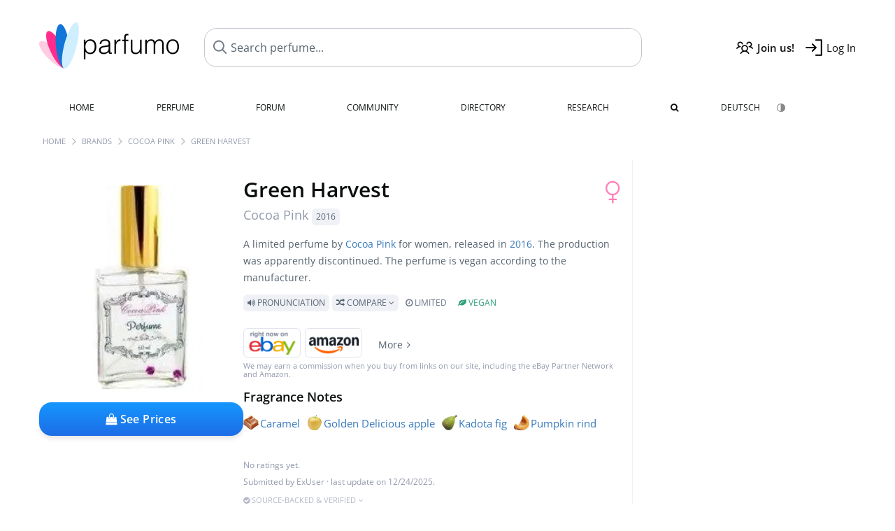

--- FILE ---
content_type: text/html; charset=UTF-8
request_url: https://www.parfumo.com/Perfumes/cocoa-pink/Green_Harvest
body_size: 10338
content:

<!DOCTYPE html>

<html lang="en">

	<head>
		
				<meta name="google-site-verification" content="zxJUhAYvkrWKUiYnD8mz27WHweO2nORrD06ONz9gECs">		<meta name="p:domain_verify" content="79c9b1baaf16bed67e4ba17dde6eee91"/>
		<meta name="fo-verify" content="48fe1994-cec3-46d7-8168-e8f1a7f889ef">
		<meta charset="utf-8">
				<meta name="viewport" content="width=device-width, initial-scale=1.0, viewport-fit=cover">
		<meta name="description" content="Green Harvest Cocoa Pink in the fragrance directory ✓ All details & how it smells like » Discover more">
<meta name="keywords" content="Green Harvest, Cocoa Pink, Perfumes, Scents, Reviews, Test Report, Comments, Rating, Description, Perfumer">
<link rel="alternate" hreflang="en" href="https://www.parfumo.com/Perfumes/cocoa-pink/Green_Harvest">
<link rel="alternate" hreflang="de" href="https://www.parfumo.de/Parfums/cocoa-pink/Green_Harvest">
<meta property="og:title" content="Green Harvest by Cocoa Pink">
<meta property="og:url" content="https://www.parfumo.com/Perfumes/cocoa-pink/Green_Harvest">
	<meta property="og:image" content="https://media.parfumo.com/perfume_social/12/127e41-green-harvest-cocoa-pink_1200.jpg?format=jpg&quality=90">
<meta property="og:description" content="A limited perfume by Cocoa Pink for women, released in 2016. The production was apparently discontinued. The perfume is vegan according to the manufactur...">
<meta property="fb:app_id" content="579271048801671">
<meta property="og:site_name" content="Parfumo">				<meta name="theme-color" content="#f0f1f6">				<link rel="preload" href="https://assets.parfumo.de/css/_style_defer10799.css" as="style" onload="this.onload=null;this.rel='stylesheet'">
<noscript><link rel="https://assets.parfumo.de/css/_style_defer10799.css" href="styles.css"></noscript>
<link rel="stylesheet" href="https://assets.parfumo.de/css/_style10799.css">


		<link rel="apple-touch-icon" sizes="57x57" href="https://images.parfumo.de/favi/apple-icon-57x57.png">
<link rel="apple-touch-icon" sizes="60x60" href="https://images.parfumo.de/favi/apple-icon-60x60.png">
<link rel="apple-touch-icon" sizes="72x72" href="https://images.parfumo.de/favi/apple-icon-72x72.png">
<link rel="apple-touch-icon" sizes="76x76" href="https://images.parfumo.de/favi/apple-icon-76x76.png">
<link rel="apple-touch-icon" sizes="114x114" href="https://images.parfumo.de/favi/apple-icon-114x114.png">
<link rel="apple-touch-icon" sizes="120x120" href="https://images.parfumo.de/favi/apple-icon-120x120.png">
<link rel="apple-touch-icon" sizes="144x144" href="https://images.parfumo.de/favi/apple-icon-144x144.png">
<link rel="apple-touch-icon" sizes="152x152" href="https://images.parfumo.de/favi/apple-icon-152x152.png">
<link rel="apple-touch-icon" sizes="180x180" href="https://images.parfumo.de/favi/apple-icon-180x180.png">
<link rel="icon" type="image/png" sizes="192x192"  href="https://images.parfumo.de/favi/android-icon-192x192.png">
<link rel="icon" type="image/png" sizes="32x32" href="https://images.parfumo.de/favi/favicon-32x32.png">
<link rel="icon" type="image/png" sizes="96x96" href="https://images.parfumo.de/favi/favicon-96x96.png">
<link rel="icon" type="image/png" sizes="16x16" href="https://images.parfumo.de/favi/favicon-16x16.png">
<meta name="msapplication-TileColor" content="#ffffff">
<meta name="msapplication-TileImage" content="https://images.parfumo.de/favi/ms-icon-144x144.png">
<meta name="theme-color" content="#ffffff">	
		<script>
	function _typeof(t) {
		return (_typeof = "function" == typeof Symbol && "symbol" == typeof Symbol.iterator ? function(t) {
			return typeof t
		} : function(t) {
			return t && "function" == typeof Symbol && t.constructor === Symbol && t !== Symbol.prototype ? "symbol" : typeof t
		})(t)
	}! function() {
		for (var t, e, o = [], n = window, r = n; r;) {
			try {
				if (r.frames.__tcfapiLocator) {
					t = r;
					break
				}
			} catch (t) {}
			if (r === n.top) break;
			r = n.parent
		}
		t || (function t() {
			var e = n.document,
				o = !!n.frames.__tcfapiLocator;
			if (!o)
				if (e.body) {
					var r = e.createElement("iframe");
					r.style.cssText = "display:none", r.name = "__tcfapiLocator", e.body.appendChild(r)
				} else setTimeout(t, 5);
			return !o
		}(), n.__tcfapi = function() {
			for (var t = arguments.length, n = new Array(t), r = 0; r < t; r++) n[r] = arguments[r];
			if (!n.length) return o;
			"setGdprApplies" === n[0] ? n.length > 3 && 2 === parseInt(n[1], 10) && "boolean" == typeof n[3] && (e = n[3], "function" == typeof n[2] && n[2]("set", !0)) : "ping" === n[0] ? "function" == typeof n[2] && n[2]({
				gdprApplies: e,
				cmpLoaded: !1,
				cmpStatus: "stub"
			}) : o.push(n)
		}, n.addEventListener("message", (function(t) {
			var e = "string" == typeof t.data,
				o = {};
			if (e) try {
				o = JSON.parse(t.data)
			} catch (t) {} else o = t.data;
			var n = "object" === _typeof(o) ? o.__tcfapiCall : null;
			n && window.__tcfapi(n.command, n.version, (function(o, r) {
				var a = {
					__tcfapiReturn: {
						returnValue: o,
						success: r,
						callId: n.callId
					}
				};
				t && t.source && t.source.postMessage && t.source.postMessage(e ? JSON.stringify(a) : a, "*")
			}), n.parameter)
		}), !1))
	}();
</script>

<script>
	window._sp_queue = [];
	window._sp_ = {
		config: {
			accountId: 1061,
			baseEndpoint: 'https://cdn.privacy-mgmt.com',

			gdpr: {},
			events: {
				onMessageChoiceSelect: function() {
					console.log('[event] onMessageChoiceSelect', arguments);
				},
				onMessageReady: function() {
					console.log('[event] onMessageReady', arguments);
				},
				onMessageChoiceError: function() {
					console.log('[event] onMessageChoiceError', arguments);
				},
				onPrivacyManagerAction: function() {
					console.log('[event] onPrivacyManagerAction', arguments);
				},
				onPMCancel: function() {
					console.log('[event] onPMCancel', arguments);
				},
				onMessageReceiveData: function() {
					console.log('[event] onMessageReceiveData', arguments);
				},
				onSPPMObjectReady: function() {
					console.log('[event] onSPPMObjectReady', arguments);
				},
				onConsentReady: function(consentUUID, euconsent) {
					console.log('[event] onConsentReady', arguments);
				},
				onError: function() {
					console.log('[event] onError', arguments);
				},
			}
		}
	}
</script>
<script src="https://cdn.privacy-mgmt.com/unified/wrapperMessagingWithoutDetection.js" async></script>
<script>
	var uuSymplr, allCookiesSymplr = document.cookie.split(";").map((e => e.split("="))).reduce(((e, [i, o]) => ({
		...e,
		[i.trim()]: decodeURIComponent(o)
	})), {});

	function createCookieSymplr(e, i) {
		var o = e;
		if (void 0 === (uuSymplr = allCookiesSymplr.uniqueUser)) {
			let e = (Date.now() + window.navigator.userAgent + websiteSymplr).toString();
			uuSymplr = sha256(e), document.cookie = `uniqueUser=${uuSymplr};max-age=31536000;path=/;SameSite=Strict; Secure`
		}
		if (o) {
			var u = allCookiesSymplr.uniqueUserLi;
			void 0 === u && (u = sha256(i), document.cookie = `uniqueUserLi=${u};max-age=31536000;path=/;SameSite=Strict; Secure`), uuSymplr = u
		} else document.cookie = "uniqueUserLi=; max-age=0"
	}
</script>

	<script>
		var dataLayer = [];
		dataLayer.push({
			'seite': 'parfumo.com'
		});
		dataLayer.push({
			'ads': 'true'
		});
					dataLayer.push({
				'video': 'false'
			});
							if (window.innerWidth <= 450) {
				dataLayer.push({
					'sonderanzeigen': 'false'
				});
			} else {
				dataLayer.push({
					'sonderanzeigen': 'false'
				});
			}
					</script>
	<script async src="https://cdns.symplr.de/parfumo.com/parfumo.js"></script>

							<script async src="https://www.googletagmanager.com/gtag/js?id=G-47SHE0CVWT"></script>
		<script>
			window.dataLayer = window.dataLayer || [];
			function gtag() {
				dataLayer.push(arguments);
			}
			gtag('js', new Date());
			gtag('config', 'G-47SHE0CVWT');
		</script>
	
				<title>Green Harvest by Cocoa Pink » Reviews & Perfume Facts</title>
			</head>

<body>

<div id="disable_div"></div>


	<div class="header-wrapper">
		<header>
			<div class="header-v2" id="page-top">

	<div class="pre-nav flex">

		<div class="left">
			<div class="logo-holder-v2" itemscope itemtype="https://schema.org/Organization">
				<a href="https://www.parfumo.com" itemprop="url"><img src="https://images.parfumo.de/logos/logo.png" class="logo-v2" alt="Parfumo - the Perfume Community" itemprop="logo"></a>
			</div>
		</div>
		<!-- end left -->

		<div id="search-top" class="middle search hide-mobile">
			<form action="https://www.parfumo.com/s_perfumes_x.php" method="get" class="form-s-ext">
				<input type="hidden" name="in" value="1">
				<div class="search-top-a">
					<input id="s_top" class="action-livesearch" data-wearing-perfume-id="0" name="filter" type="text" value="" spellcheck="false" autocomplete="off" placeholder="Search perfume..." aria-label="Search perfume..."><button type="submit" class="btn-s-ext"><i class="fa fa-angle-right"></i></button>
				</div>
			</form>
			<div id="livesearch"></div>
		</div>
		<!-- end middle -->

		<div class="right">
			<div class="header-icons flex">
				<div class="icon search pointer" onclick="toggleSearch()"></div>
				<div class="icon login-reg register pointer"><a href="https://www.parfumo.com/account/register" class="black"><span class="bold">Join us!</span></a></div>
				<div id="login-btn" class="icon login-reg login pointer black"><span>Log In</span></div>
				<div id="sb-btn" class="icon sb pointer"></div>
			</div>
		</div>
		<!-- end right -->

	</div>
	<!-- end pre-nav -->

	<div class="nav-container">
		<nav class="navi">
			<a href="https://www.parfumo.com" class="">Home</a>
			<a href="https://www.parfumo.com/Perfumes" class="">Perfume</a>
			<a href="https://www.parfumo.com/forums" class="">Forum</a>
			<a href="https://www.parfumo.com/Community" class="">Community</a>
			<a href="https://www.parfumo.com/Brands" class="">Directory</a>
			<a href="https://www.parfumo.com/fdb" class="research" title="Research">Research</a>
			<a href="https://www.parfumo.com/search?show_search=1" class=""><i class="fa fa-search" title="Advanced Search"></i></a>
			<div>
				<a href="https://www.parfumo.de/Parfums/cocoa-pink/Green_Harvest" class="secondary">Deutsch</a>
				<a href="#" class="action_darkmode secondary" title="Dark Mode"><img src="https://images.parfumo.de/nav_darkmode.png" alt="Dark Mode" class="navi_icon"><span class="hide-desktop"> Dark</span></a>
	</div>
		</nav>
	</div>
</div>

<div class="nav-bottom cb"></div>

<div class="login-container grey-box mt-0-5 hide">
	<div class="login-container-form">
		<div class="text-lg bold mt-2 mb-1">Log in</div>
		<form action="https://www.parfumo.com/board/login.php" method="post">
			<input type="hidden" name="autologin" value="checked">
			<input type="hidden" name="login" value="Login">
			<input type="hidden" name="redirect" value="">			<div class="pb-1">
				<input type="text" placeholder="Username" name="username" id="username" class="uk-input"><br>
				<input type="password" placeholder="Password" name="password" id="password" class="uk-input" style="margin-top: 4px;"><br>
				<button class="pbtn pbtn-blue login-btn w-100 mt-1" type="submit">Log In</button>
				<div class="cb"></div>
				<div class="mt-1"><a href="https://www.parfumo.com/account/password_forgot">Forgot your Password?</a></div>
				<div class="mt-1"><a href=" https://www.parfumo.com/account/register">Create new account</a></div>
			</div>
		</form>
	</div>
</div>
<div class="nav-bottom cb"></div>
		</header>
	</div>

			<div class="bc_wrapper"><div id="bc_holder" class="flex w-100"><div class="bc_link"><a href="https://www.parfumo.com">Home</a></div><div class="bc_sep"></div><div class="bc_link"><a href="https://www.parfumo.com/Brands">Brands</a></div><div class="bc_sep"></div><div class="bc_link"><a href="https://www.parfumo.com/Perfumes/cocoa-pink">Cocoa Pink</a></div><div class="bc_sep"></div><div class="bc_link">Green Harvest</div></div></div>
	
	<div class="body-wrapper w-100">

		<div class="page-wrapper">
<div class="content_wrapper">

	<div class="main">
		
<div class="mb-3" >
	<div id="pd_order">

		<div id="pd_inf" class="pd_order" data-index="1">

			<main>
	
	<div class="perfume-details-layout">
		<div class="p_images_section">
				<div class="p_image_wrapper">
		<div id="p_image_holder_no_imagery" class="text-center">

												<img src="https://media.parfumo.com/perfumes/12/127e41-green-harvest-cocoa-pink_1200.jpg?width=240&aspect_ratio=1:1" alt="Green Harvest by Cocoa Pink" title="Green Harvest by Cocoa Pink" class="p-main-img" fetchpriority="high" itemprop="image">
											
						
			<div class="comp_pr_box">
																						<a href="https://www.parfumo.com/Perfumes/cocoa-pink/Green_Harvest/prices?ref=cGRfZGVza3RvcA==&btn=vari2" class="comp_pr_btn comp_pr_btn_off2 pointer"><i class="fa fa-shopping-bag" aria-hidden="true"></i> See Prices</a>
																		</div>

		</div>

		<div class="comp_pr_box_mob">
			<div>
																						<a href="https://www.parfumo.com/Perfumes/cocoa-pink/Green_Harvest/prices?ref=cGRfbW9iaWxl&btn=vari2" class="comp_pr_btn comp_pr_btn_off2 pointer"><i class="fa fa-shopping-bag" aria-hidden="true"></i> See Prices</a>
																		</div>
			<div>
						<div class="aff_images">
			

	<div class="btn_aff"><a href="https://www.ebay.com/sch/180345/i.html?_from=R40&_nkw=Cocoa%2BPink%2BGreen%2BHarvest&mkcid=1&mkrid=711-53200-19255-0&siteid=0&campid=5337977657&toolid=20008&mkevt=1" rel="noopener" target="_blank"><img src="https://images.parfumo.de/affi/eb1_en.png" alt="Search" class="ea"></a></div>

	<div class="btn_aff"><a href="https://www.amazon.com/gp/search?ie=UTF8&tag=parfumrnet-20&linkCode=ur2&linkId=dd373524ed33d6512f03a03199f228a0&camp=1789&creative=9325&index=beauty&keywords=Cocoa+Pink+Green+Harvest" rel="noopener" target="_blank"><img src="https://images.parfumo.de/affi/ama1.png" alt="" class="ea"></a></div>
							<a href="https://www.parfumo.com/Perfumes/cocoa-pink/Green_Harvest/prices?ref=YmFy" class="btn_aff_more text-sm grey nowrap pointer">More <i class="fa fa-angle-right ml-0-5" aria-hidden="true"></i></a>		</div>
					<div class="lightgrey text-3xs">We may earn a commission when you buy from links on our site, including the eBay Partner Network and Amazon.</div>
					</div>
		</div>
		</div>

		
		<div id="prices" class="magic_modal"></div>

		
		</div>

		<div class="p_details_container">
			<div class="p_details_section">
				<div class="p_gender_big lightpink fr pl-0-5 mt-0-5"><i class="fa fa-venus"></i></div>				<h1 class="p_name_h1" itemprop="name">Green Harvest <span itemprop="brand" itemscope itemtype="http://schema.org/Brand"><span class="p_brand_name nobold"><a href="https://www.parfumo.com/Perfumes/cocoa-pink" itemprop="url" class="lightgrey"><span itemprop="name">Cocoa Pink</span></a> <a href="https://www.parfumo.com/Release_Years/2016" class="lightgrey"><span class="label_a">2016</span></a>  </span></span></h1>																							</div>

			<div class="p_details_section_second">
																										
			
			
			
			<div class="p_details_desc grey text-sm leading-6 mt-0-5 mb-2">
				<span itemprop="description">A limited perfume by <a href="https://www.parfumo.com/Perfumes/cocoa-pink">Cocoa Pink</a> for women, released in <a href="https://www.parfumo.com/Release_Years/2016">2016</a>. The production was apparently discontinued. The perfume is vegan according to the manufacturer.<br> <span class="label_a upper pointer action_play mt-1" data-sound="https://media.parfumo.com/perfum_sounds/perfumes/be/be_c3d914295dadea63aee79f3dbe41a9aded2b68cc.mp3"><i class="fa fa-volume-up" aria-hidden="true"></i> Pronunciation</span> <span class="p_compare label_a upper pointer mt-1" data-perfume-id="97598" data-perfume-name="Green Harvest" data-brand-name="Cocoa Pink" data-brand-url="cocoa-pink" data-perfume-url="Green_Harvest"><i class="fa fa-random" aria-hidden="true"></i> Compare <i class="fa fa-angle-down" aria-hidden="true"></i></span> <span class="label_a limited upper mt-0-5"><i class="fa fa-clock-o"></i> Limited</span>  <span class="label_a vegan upper mt-0-5"><i class="fa fa-leaf"></i> Vegan</span</span>
			</div>

			<div id="comparison_search_container" class="mt-1 mb-1 hide">
				<div class="grey-box">
					<input type="text" id="comparison_search_input" class="uk-input" autocomplete="off" placeholder="Search perfume to compare..." onkeyup="showResultComparison(event)">

					<div id="comparison_suggestions" class="hide">
						<div class="text-2xs lightgrey upper mb-1 mt-2">Similar fragrances</div>
						<div id="comparison_sim_wrapper" class="comparison_sim_grid"></div>
					</div>

					<div class="ls_popup_wrap">
						<div class="ls_popup" id="comparison_search_results"></div>
					</div>
				</div>
			</div>

						<div class="ab_wrapper_mobile">
				<div class="ab_holder_mobile">
					<div class="mt-2 mb-3"><div class="" id="parfumo_medium_rectangle_2"></div></div>				</div>
			</div>

			<div class="aff-bar-desktop mt-1 mb-1">
											<div class="aff_images">
			

	<div class="btn_aff"><a href="https://www.ebay.com/sch/180345/i.html?_from=R40&_nkw=Cocoa%2BPink%2BGreen%2BHarvest&mkcid=1&mkrid=711-53200-19255-0&siteid=0&campid=5337977657&toolid=20008&mkevt=1" rel="noopener" target="_blank"><img src="https://images.parfumo.de/affi/eb1_en.png" alt="Search" class="ea"></a></div>

	<div class="btn_aff"><a href="https://www.amazon.com/gp/search?ie=UTF8&tag=parfumrnet-20&linkCode=ur2&linkId=dd373524ed33d6512f03a03199f228a0&camp=1789&creative=9325&index=beauty&keywords=Cocoa+Pink+Green+Harvest" rel="noopener" target="_blank"><img src="https://images.parfumo.de/affi/ama1.png" alt="" class="ea"></a></div>
							<a href="https://www.parfumo.com/Perfumes/cocoa-pink/Green_Harvest/prices?ref=YmFy" class="btn_aff_more text-sm grey nowrap pointer">More <i class="fa fa-angle-right ml-0-5" aria-hidden="true"></i></a>		</div>
					<div class="lightgrey text-3xs">We may earn a commission when you buy from links on our site, including the eBay Partner Network and Amazon.</div>
									</div>

			

	<div class="flex vm mb-1">
		<h2 class="text-lg bold">Fragrance Notes</h2>
	</div>
	<div class="notes_list mb-2">
					<div class="nb_n"><span class="clickable_note_img notefont0" data-nt="n" data-n_id="1327"><span class="nowrap pointer"><img src="https://media.parfumo.com/notes/99/99_4e1883a97837a6b406f1dd1fa2dd4aa9c0e90914_1200.jpg?width=44&aspect_ratio=1:1" alt="Caramel" loading="lazy" class="np np0">Caramel</span></span> <span class="clickable_note_img notefont0" data-nt="n" data-n_id="933"><span class="nowrap pointer"><img src="https://media.parfumo.com/notes/9a/9a_d189f0434e610798c3ed79d96d3a85461b16b4df_1200.jpg?width=44&aspect_ratio=1:1" alt="Golden Delicious apple" loading="lazy" class="np np0">Golden Delicious apple</span></span> <span class="clickable_note_img notefont0" data-nt="n" data-n_id="5252"><span class="nowrap pointer"><img src="https://media.parfumo.com/notes/01/01_3cdd1704c48b0ebaac92d2f42a2799138fcf0971_1200.jpg?width=44&aspect_ratio=1:1" alt="Kadota fig" loading="lazy" class="np np0">Kadota fig</span></span> <span class="clickable_note_img notefont0" data-nt="n" data-n_id="11547"><span class="nowrap pointer"><img src="https://media.parfumo.com/notes/5e/5e_04681ad81279acadd5199ccb97ed4d4fb40fdf4f_1200.jpg?width=44&aspect_ratio=1:1" alt="Pumpkin rind" loading="lazy" class="np np0">Pumpkin rind</span></span> </div>
																						</div>
	
									
			<div class="lightgrey text-2xs leading-6">No ratings yet.</div>
	

			<div class="lightgrey text-2xs leading-6">Submitted by <a href="https://www.parfumo.com/Users/ExUser/Research" class="lightgrey">ExUser</a> · last update on  12/24/2025.</div>
			<div class="mb-1">
				<span class="text-3xs lightgrey2 upper pointer" onclick="toggleResearchInfo(97598, 'ff9fbbdd6e85746b5ebbfa9a87d65023')"><i class="fa fa-check-circle"></i> Source-backed & verified <i class="fa fa-angle-down arr-research-info"></i></span>
			</div>
			<div id="research_info_box" class="grey-box mb-1" style="display:none;"></div>

		</div>
		</div>
	</div>

	<div class="cb" id="edit"></div>

			
</main>





							<div class="ptabs-container pd-nav ptabs-invert mt-1 mb-1"><nav class="flex ptabs "><div><a href="https://www.parfumo.com/action/dologin"><img src="https://images.parfumo.de/icon_collection_36.png" alt="Collection" class="ptab-image"> Collection</a></div><div><a href="https://www.parfumo.com/action/dologin"><img src="https://images.parfumo.de/icon_rate_36.png" alt="Rate" class="ptab-image"> Rate</a></div><div class="pd_inspiration" data-o="inspiration"><span><img src="https://images.parfumo.de/icon_inspiration_36.png" alt="Inspiration" class="ptab-image"> Inspiration</span></div><div><a href="https://www.parfumo.com/action/dologin"><img src="https://images.parfumo.de/icon_classify_36.png" alt="Classify" class="ptab-image"> Classify</a></div><div><a href="https://www.parfumo.com/action/dologin"><img src="https://images.parfumo.de/icon_notes_36.png" alt="Notes" class="ptab-image"> Notes</a></div><div><a href="https://www.parfumo.com/action/dologin"><img src="https://images.parfumo.de/icon_spray_2_36.png" alt="Tracker" class="ptab-image"> Tracker</a></div></nav></div>			
			
		</div>

					<div class="pd_order" data-index="2">
<div class="mt-3 pointer">
	<h2 class="text-2xl"><span class="hl_inspiration">Smells similar</span></h2>
	<div class="hl_inspiration_sub lightgrey mb-1">What the fragrance is similar to</div>
</div>

<div id="inspiration"></div>

<div class="ptabs-container ptabs-micros tabs-inspiration ptabs-scrollable mb-0-5"><button class="scroll-button-l">&#xf104;</button><div class="fade-left"></div><nav class="flex ptabs "><div class="active action_inspiration" data-type="similar" data-title="Smells similar" data-sub_title="What the fragrance is similar to"><span><img src="https://images.parfumo.de/icon_similar_36.png" alt="Similar" class="ptab-image"> Similar</span></div><div class="action_inspiration" data-type="layer" data-title="Good to layer" data-sub_title="What the fragrance goes well with"><span><img src="https://images.parfumo.de/icon_layer_36.png" alt="Layer" class="ptab-image"> Layer</span></div><div class="action_inspiration" data-type="tags" data-title="Associations" data-sub_title="What associations the fragrance evokes"><span><img src="https://images.parfumo.de/icon_tags_36.png" alt="Associations" class="ptab-image"> Associations</span></div></nav><div class="fade-right"></div><button class="scroll-button-r">&#xf105;</button></div>
<div id="inspiration_holder">
	<div class="ptabs-container ptabs-micro ptabs-nowrap ptabs-mobile-left mb-0-5"><nav class="flex ptabs "><div class="action_similar_my" data-type="my"><a href="https://www.parfumo.com/action/dologin"><i class="fa fa-plus"></i> My suggestion</a></div></nav></div>


</div>

</div>
							<div class="pd_order" data-index="3">	<div class="mt-3 mb-3">
		<h2 class="text-2xl">Reviews</h2>
					<div class="w-100 text-center mb-3">
									<a href="https://www.parfumo.com/login.php?redirect=Parfums/cocoa-pink/Green_Harvest" class="lightgrey"><i class="fa fa-4x fa-comment lightgrey2 text-center opacity-50 p-1" aria-hidden="true"></i><br>Write the first Review for Green Harvest!</a>
							</div>
			</div>

</div>
				<div class="pd_order" data-index="4">	<div class="mt-3 mb-3">
		<h2 class="text-2xl">Statements</h2>
					<div class="w-100 text-center mb-3">
									<a href="https://www.parfumo.com/login.php?redirect=Parfums/cocoa-pink/Green_Harvest" class="lightgrey">
						<i class="fa fa-4x fa-street-view lightgrey2 text-center opacity-50 p-1" aria-hidden="true"></i><br>Write the first Statement for Green Harvest!</a>
							</div>
			</div>
</div>
			
			<div class="pd_order" data-index="5">
<div id="edit_classification"></div>
<div class="mt-3 mb-3">
	<h2 class="fl" id="Einordnung"></h2>

	<div class="fl">
		<h2 class="text-2xl">Charts</h2>
		<div class="action_show_chart hide lightgrey mb-1">This is how the community classifies the fragrance.</div>
	</div>

	<div class="action_show_chart hide fr mt-1">
		<span class="pbtn-link toggle_chart active" data-type="pie"><i class="fa fa-pie-chart" aria-hidden="true"></i> Pie Chart</span>
		<span class="pbtn-link toggle_chart" data-type="radar"><i class="fa fa-dot-circle-o" aria-hidden="true"></i> Radar Chart</span>
	</div>

	<div class="cb"></div>

	<div id="classification_holder_am" class="text-center">
		<div class="white-box-padding">
			<div class="ajax_loader_div_center"></div>
		</div>
	</div>
</div></div>
				<div class="pd_order" data-index="6"></div>
		<div class="pd_order" data-index="7">			<div class="mt-3 mb-3">
			<h2 class="text-2xl" id="UserImagery">Images</h2>
			<div class="w-100 text-center mb-3">
									<a href="https://www.parfumo.com/login.php?redirect=%2FPerfumes%2Fcocoa-pink%2FGreen_Harvest" class="lightgrey"><i class="fa fa-4x fa-camera lightgrey2 text-center lightgrey opacity-50 p-1" aria-hidden="true"></i><br>No photo has been submitted for this perfume yet. Submit the first photo!</a>
							</div>
		</div>
	</div>
					<div class="pd_order" data-index="8"></div>
			</div>

		<h2 class="bold mt-3 mb-2">Popular by Cocoa Pink</h2>
	<div class="pgrid pgrid-tiny">
					<a href="https://www.parfumo.com/Perfumes/cocoa-pink/Frosted_Eyelet" class="col"><img src="https://media.parfumo.com/perfumes/57/57339c-frosted-eyelet-cocoa-pink_1200.jpg?width=140&aspect_ratio=1:1" alt="Frosted Eyelet by Cocoa Pink" loading="lazy"></a>
					<a href="https://www.parfumo.com/Perfumes/cocoa-pink/Pumpkin_Kiss" class="col"><img src="https://media.parfumo.com/perfumes/9d/9d6659-pumpkin-kiss-cocoa-pink_1200.jpg?width=140&aspect_ratio=1:1" alt="Pumpkin Kiss by Cocoa Pink" loading="lazy"></a>
					<a href="https://www.parfumo.com/Perfumes/cocoa-pink/Cherry_Cola_Float" class="col"><img src="https://media.parfumo.com/perfumes/70/7074cd-cherry-cola-float-cocoa-pink_1200.jpg?width=140&aspect_ratio=1:1" alt="Cherry Cola Float by Cocoa Pink" loading="lazy"></a>
					<a href="https://www.parfumo.com/Perfumes/cocoa-pink/Coeur_de_Vahine" class="col"><img src="https://media.parfumo.com/perfumes/1d/1d604c-coeur-de-vahine-cocoa-pink_1200.jpg?width=140&aspect_ratio=1:1" alt="Coeur de Vahiné by Cocoa Pink" loading="lazy"></a>
					<a href="https://www.parfumo.com/Perfumes/cocoa-pink/Beautiful_Daydream" class="col"><img src="https://media.parfumo.com/perfumes/9f/9f7ec7-beautiful-daydream-cocoa-pink_1200.jpg?width=140&aspect_ratio=1:1" alt="Beautiful Daydream by Cocoa Pink" loading="lazy"></a>
					<a href="https://www.parfumo.com/Perfumes/cocoa-pink/Cozy_Blanket" class="col"><img src="https://media.parfumo.com/perfumes/ff/ff9615-cozy-blanket-cocoa-pink_1200.jpg?width=140&aspect_ratio=1:1" alt="Cozy Blanket by Cocoa Pink" loading="lazy"></a>
					<a href="https://www.parfumo.com/Perfumes/cocoa-pink/Apricot_Eyelet" class="col"><img src="https://media.parfumo.com/perfumes/14/146298-apricot-eyelet-cocoa-pink_1200.jpg?width=140&aspect_ratio=1:1" alt="Apricot Eyelet by Cocoa Pink" loading="lazy"></a>
					<a href="https://www.parfumo.com/Perfumes/cocoa-pink/Blackberry_Cotton_Candy_Frosting" class="col"><img src="https://media.parfumo.com/perfumes/51/51ce5a-blackberry-cotton-candy-frosting-cocoa-pink_1200.jpg?width=140&aspect_ratio=1:1" alt="Blackberry Cotton Candy Frosting by Cocoa Pink" loading="lazy"></a>
					<a href="https://www.parfumo.com/Perfumes/cocoa-pink/Grapefruit_Sugar" class="col"><img src="https://media.parfumo.com/perfumes/62/629532-grapefruit-sugar-cocoa-pink_1200.jpg?width=140&aspect_ratio=1:1" alt="Grapefruit Sugar by Cocoa Pink" loading="lazy"></a>
					<a href="https://www.parfumo.com/Perfumes/cocoa-pink/Coconut_Sugar" class="col"><img src="https://media.parfumo.com/perfumes/c3/c3d05c-coconut-sugar-cocoa-pink_1200.jpg?width=140&aspect_ratio=1:1" alt="Coconut Sugar by Cocoa Pink" loading="lazy"></a>
					<a href="https://www.parfumo.com/Perfumes/cocoa-pink/Ivory_Eyelet" class="col"><img src="https://media.parfumo.com/perfumes/97/978bec-ivory-eyelet-cocoa-pink_1200.jpg?width=140&aspect_ratio=1:1" alt="Ivory Eyelet by Cocoa Pink" loading="lazy"></a>
					<a href="https://www.parfumo.com/Perfumes/cocoa-pink/Mexican_Hot_Cocoa" class="col"><img src="https://media.parfumo.com/perfumes/e5/e5568a-mexican-hot-cocoa-cocoa-pink_1200.jpg?width=140&aspect_ratio=1:1" alt="Mexican Hot Cocoa by Cocoa Pink" loading="lazy"></a>
					<a href="https://www.parfumo.com/Perfumes/cocoa-pink/Buttercream_Praline" class="col"><img src="https://media.parfumo.com/perfumes/48/48c982-buttercream-praline-cocoa-pink_1200.jpg?width=140&aspect_ratio=1:1" alt="Buttercream Praline by Cocoa Pink" loading="lazy"></a>
					<a href="https://www.parfumo.com/Perfumes/cocoa-pink/Pink_Indulgence" class="col"><img src="https://media.parfumo.com/perfumes/5e/5e39b2-pink-indulgence-cocoa-pink_1200.jpg?width=140&aspect_ratio=1:1" alt="Pink Indulgence by Cocoa Pink" loading="lazy"></a>
					<a href="https://www.parfumo.com/Perfumes/cocoa-pink/June_Wedding" class="col"><img src="https://media.parfumo.com/perfumes/fe/fea387-june-wedding-cocoa-pink_1200.jpg?width=140&aspect_ratio=1:1" alt="June Wedding by Cocoa Pink" loading="lazy"></a>
					<a href="https://www.parfumo.com/Perfumes/cocoa-pink/Faded_Memories" class="col"><img src="https://media.parfumo.com/perfumes/f0/f09326-faded-memories-cocoa-pink_1200.jpg?width=140&aspect_ratio=1:1" alt="Faded Memories by Cocoa Pink" loading="lazy"></a>
					<a href="https://www.parfumo.com/Perfumes/cocoa-pink/Black_Vanilla" class="col"><img src="https://media.parfumo.com/perfumes/2f/2f3934-black-vanilla-cocoa-pink_1200.jpg?width=140&aspect_ratio=1:1" alt="Black Vanilla by Cocoa Pink" loading="lazy"></a>
					<a href="https://www.parfumo.com/Perfumes/cocoa-pink/Sun_Kissed_Clouds" class="col"><img src="https://media.parfumo.com/perfumes/92/923499-sun-kissed-clouds-cocoa-pink_1200.jpg?width=140&aspect_ratio=1:1" alt="Sun Kissed Clouds by Cocoa Pink" loading="lazy"></a>
					<a href="https://www.parfumo.com/Perfumes/cocoa-pink/Dreaming_of_Roses" class="col"><img src="https://media.parfumo.com/perfumes/9b/9b02d9-dreaming-of-roses-cocoa-pink_1200.jpg?width=140&aspect_ratio=1:1" alt="Dreaming of Roses by Cocoa Pink" loading="lazy"></a>
					<a href="https://www.parfumo.com/Perfumes/cocoa-pink/Christmas_on_the_Beach" class="col"><img src="https://media.parfumo.com/perfumes/75/75ab17-christmas-on-the-beach-cocoa-pink_1200.jpg?width=140&aspect_ratio=1:1" alt="Christmas on the Beach by Cocoa Pink" loading="lazy"></a>
					<a href="https://www.parfumo.com/Perfumes/cocoa-pink/Bobbing_For_Apples" class="col"><img src="https://media.parfumo.com/perfumes/94/947c1b-bobbing-for-apples-cocoa-pink_1200.jpg?width=140&aspect_ratio=1:1" alt="Bobbing For Apples by Cocoa Pink" loading="lazy"></a>
			</div>
</div>	</div>

	<div class="sidebar">
		<div class="sidebar_a">
			<div class="ab_490"><div class="" id="parfumo_medium_rectangle_1"></div></div>		</div>

		
		<div class="text-xl bold mt-1 mb-2">
	<a href="https://www.parfumo.com/Perfumes/cocoa-pink" class="black">Cocoa Pink</a>
</div>

	<div class="text-lg mb-1">
		<a href="https://www.parfumo.com/Perfumes/cocoa-pink?o=y_desc" class="black">New releases</a>
	</div>
	<div class="mb-2">
					<a href="https://www.parfumo.com/Perfumes/cocoa-pink/pyrus"><img src="https://images.parfumo.de/perfume_bottle/120.png" alt="Pyrus by Cocoa Pink" loading="lazy" class="p_pic_sidebar" onerror="this.style.display='none'"></a>
					<a href="https://www.parfumo.com/Perfumes/cocoa-pink/madressilva-branca"><img src="https://images.parfumo.de/perfume_bottle/120.png" alt="Madressilva Branca by Cocoa Pink" loading="lazy" class="p_pic_sidebar" onerror="this.style.display='none'"></a>
			</div>
	<div class="text-lg mb-1">
		Popular	</div>
	<div class="mb-2">
									<a href="https://www.parfumo.com/Perfumes/cocoa-pink/Frosted_Eyelet"><img src="https://media.parfumo.com/perfumes/57/57339c-frosted-eyelet-cocoa-pink_1200.jpg?width=120&aspect_ratio=1:1" alt="Frosted Eyelet by Cocoa Pink" loading="lazy" class="p_pic_sidebar" onerror="this.style.display='none'"></a>
							<a href="https://www.parfumo.com/Perfumes/cocoa-pink/Pumpkin_Kiss"><img src="https://media.parfumo.com/perfumes/9d/9d6659-pumpkin-kiss-cocoa-pink_1200.jpg?width=120&aspect_ratio=1:1" alt="Pumpkin Kiss by Cocoa Pink" loading="lazy" class="p_pic_sidebar" onerror="this.style.display='none'"></a>
							<a href="https://www.parfumo.com/Perfumes/cocoa-pink/Cherry_Cola_Float"><img src="https://media.parfumo.com/perfumes/70/7074cd-cherry-cola-float-cocoa-pink_1200.jpg?width=120&aspect_ratio=1:1" alt="Cherry Cola Float by Cocoa Pink" loading="lazy" class="p_pic_sidebar" onerror="this.style.display='none'"></a>
							<a href="https://www.parfumo.com/Perfumes/cocoa-pink/Coeur_de_Vahine"><img src="https://media.parfumo.com/perfumes/1d/1d604c-coeur-de-vahine-cocoa-pink_1200.jpg?width=120&aspect_ratio=1:1" alt="Coeur de Vahiné by Cocoa Pink" loading="lazy" class="p_pic_sidebar" onerror="this.style.display='none'"></a>
							<a href="https://www.parfumo.com/Perfumes/cocoa-pink/Beautiful_Daydream"><img src="https://media.parfumo.com/perfumes/9f/9f7ec7-beautiful-daydream-cocoa-pink_1200.jpg?width=120&aspect_ratio=1:1" alt="Beautiful Daydream by Cocoa Pink" loading="lazy" class="p_pic_sidebar" onerror="this.style.display='none'"></a>
							<a href="https://www.parfumo.com/Perfumes/cocoa-pink/Cozy_Blanket"><img src="https://media.parfumo.com/perfumes/ff/ff9615-cozy-blanket-cocoa-pink_1200.jpg?width=120&aspect_ratio=1:1" alt="Cozy Blanket by Cocoa Pink" loading="lazy" class="p_pic_sidebar" onerror="this.style.display='none'"></a>
							<a href="https://www.parfumo.com/Perfumes/cocoa-pink/Apricot_Eyelet"><img src="https://media.parfumo.com/perfumes/14/146298-apricot-eyelet-cocoa-pink_1200.jpg?width=120&aspect_ratio=1:1" alt="Apricot Eyelet by Cocoa Pink" loading="lazy" class="p_pic_sidebar" onerror="this.style.display='none'"></a>
							<a href="https://www.parfumo.com/Perfumes/cocoa-pink/Blackberry_Cotton_Candy_Frosting"><img src="https://media.parfumo.com/perfumes/51/51ce5a-blackberry-cotton-candy-frosting-cocoa-pink_1200.jpg?width=120&aspect_ratio=1:1" alt="Blackberry Cotton Candy Frosting by Cocoa Pink" loading="lazy" class="p_pic_sidebar" onerror="this.style.display='none'"></a>
						</div>



		<div class="sidebar_a">
			<div class="ab_490"><div class="" id="parfumo_skyscraper_1"></div></div>		</div>
	</div>

</div>

</div>
</div>

<footer id="footer_holder">

	<div id="footer">

					<div class="mt-2"><a href="https://www.parfumo.com/account/register">Create your account now!</a></div>
		
		<div class="footer-links leading-8 flex">

			<div class="section">
				<div class="links">
					<div class="section_title upper">All about perfume</div>
					<a href="https://www.parfumo.com/Perfumes" class="lightgrey">Perfume</a><br>
					<a href="https://www.parfumo.com/Popular_Brands" class="lightgrey">Perfume Brands</a><br>
					<a href="https://www.parfumo.com/Perfumers" class="lightgrey">Perfumers</a><br>
					<a href="https://www.parfumo.com/Fragrance_Notes" class="lightgrey">Fragrance Notes</a><br>
					<a href="https://www.parfumo.com/Perfumes/Dupes" class="lightgrey">Similar Perfumes</a>
				</div>
			</div>

			<div class="section">
				<div class="links">
					<div class="section_title upper">Parfumo</div>
					<a href="https://www.parfumo.com/rules" class="lightgrey">Community Rules</a><br>
					<a href="https://www.parfumo.com/team" class="lightgrey">Parfumo Team</a><br>
															<a href="https://parfumo.app" rel="noopener" target="_blank" class="lightgrey">Parfumo App</a><br>									</div>
			</div>

			<div class="section">
				<div class="links">
					<div class="section_title upper">Service</div>
					<a href="https://www.parfumo.com/help" class="lightgrey">Help</a><br>
					<a href="https://www.parfumo.com/Sitemap" class="lightgrey">Sitemap</a><br>
					<a href="https://www.parfumo.com/Privacy_Policy" class="lightgrey">Privacy Policy</a><br>
										<a href="#" onclick="window._sp_.gdpr.loadPrivacyManagerModal(237108)" class="lightgrey">Cookie Settings</a><br>					<a href="https://www.parfumo.com/legal-notice" class="lightgrey">Legal Notice</a>
				</div>
			</div>

			<div class="section">

				<div class="social-icons flex">
					<div><a href="https://instagram.com/parfumo" rel="noopener" target="_blank"><img src="https://images.parfumo.de/social/instagram.png" loading="lazy" alt="Instagram"></a></div>
					<div><a href="https://www.facebook.com/parfumo" rel="noopener" target="_blank"><img src="https://images.parfumo.de/social/facebook.png" loading="lazy" alt="Facebook"></a></div>
					<div><a href="https://twitter.com/parfumo" rel="noopener" target="_blank"><img src="https://images.parfumo.de/social/x.png" loading="lazy" alt="X / Twitter"></a></div>
				</div>

				<div class="store_icons">
					
											<a href="https://apps.apple.com/app/parfumo/id1220565521" rel="noopener" target="_blank"><img src="https://images.parfumo.de/footer_app_store.png" alt="App Store" loading="lazy" class="app"></a>
						<a href="https://play.google.com/store/apps/details?id=de.parfumo.app&hl=en" rel="noopener" target="_blank"><img src="https://images.parfumo.de/footer_play_store.png" loading="lazy" alt="Play Store" class="app"></a>
														</div>
				<div class="mt-0-5">
										<div class="lang-toggle">
																			<span class="active"><img src="https://images.parfumo.de/footer_us.png" alt="EN" loading="lazy">English</span>
							<a href="https://www.parfumo.de/Parfums/cocoa-pink/Green_Harvest"><img src="https://images.parfumo.de/footer_de.png" alt="DE" loading="lazy">Deutsch</a>
											</div>
				</div>
			</div>
		</div>

		<div class="text-center mt-2"><a href="https://www.parfumo.com/support-us" class="pbtn pbtn-darkgrey"><img src="https://images.parfumo.de/donate_icon_footer.png" alt="This community is fueled by our passion for perfume ...and coffee!" class="donate_mug">Support Parfumo <i class="fa fa-angle-right" aria-hidden="true"></i></a></div>

		<div class="text-2xs text-center lightgrey upper mt-3">
			Smelling great since 2008! | &copy; Parfumo
		</div>

		
	</div>

</footer>

<script src="https://www.parfumo.com/js/plugins/jquery-3.7.1.min.js"></script>
<script src="https://assets.parfumo.de/js/_js_main10799.js"></script>
<script src="https://assets.parfumo.de/js/main10799.js"></script>




	<script>
		$('.rating-details').click(function(){ratingDetails($(this),'55636F','f4be1e1649143b268a09f2f61a51628a');});$('.barfiller_element').on('inview',function(event,isInView){if(isInView){$('#bar').barfiller({bgClass:'blue',tooltip:false,duration:750});$('#bar_dur').barfiller({bgClass:'red',tooltip:false,duration:750});$('#bar_bottle').barfiller({bgClass:'green',tooltip:false,duration:750});$('#bar_sillage').barfiller({bgClass:'purple',tooltip:false,duration:750});$('#bar_pricing').barfiller({bgClass:'grey',tooltip:false,duration:750});}});$(document).on('click','.action_darkmode',function(e){e.preventDefault();$(this).html('<i class="fa fa-spinner fa-spin"></i>');toggleDarkMode();});$(document).on('submit','.form-s-ext',function(){$('.btn-s-ext i').removeClass('fa-angle-right').addClass('fa-spinner fa-spin');});$(document).on('focus','.action-livesearch',function(){$('.btn-s-ext').show().animateCss('fadeIn');});$(document).on('click','.action-livesearch',function(){$(this).select();});$(document).on('keyup','.action-livesearch',function(e){performLiveSearch(e);});$('.clickable_note_img').click(function(){notesPopup('97598',$(this).data('nt'),$(this).data('n_id'),'No','f4be1e1649143b268a09f2f61a51628a');});$(function(){if($(".p_con")[0]){$('.p_con').click(function(){getConcentrationsPopup(97598,0,'ff9fbbdd6e85746b5ebbfa9a87d65023');});}});function toggleResearchInfo(p_id,h){var box=$('#research_info_box');if(box.is(':visible')){$('.arr-research-info').removeClass('toggle-up');box.slideUp('fast');}else{if(box.html()==''){box.html('<div class="ajax_loader_div_center"></div>');}
$('.arr-research-info').addClass('toggle-up');box.slideDown('fast');if(!box.data('loaded')){$.get('/action/get_research_info.php',{p_id:p_id,h:h},function(data){box.html(data);box.data('loaded',true);});}}}
$('.pd_inspiration').on('click',function(){if($(this).data('o')=='inspiration'){$('html, body').animate({scrollTop:$("#inspiration").offset().top-120},'fast');$('.action_toggle_inspiration').click();}});var inspiration_type_current='similar';var similar_uservote_s_id='0';var layer_uservote_s_id='0';$('.action_inspiration').click(function(){$('.action_inspiration').removeClass('active');$(this).addClass('active');$('.hl_inspiration').html($(this).data('title'));$('.hl_inspiration_sub').html($(this).data('sub_title'));inspiration_type=$(this).data('type');if(inspiration_type_current==inspiration_type){return;}
var inspiration_details={type:inspiration_type,p_id:'97598',similar_uservote_s_id:similar_uservote_s_id,layer_uservote_s_id:layer_uservote_s_id,h:'ff9fbbdd6e85746b5ebbfa9a87d65023'};getPerfumeInspiration(inspiration_details);inspiration_type_current=inspiration_type;});$(document).off('click','.action_similar').on('click','.action_similar',function(e){$('.arr-similar-my').removeClass('toggle-up');$('#sim_holder_my_'+inspiration_type_current).hide();if($(this).hasClass('active')){return false;}
$('.action_similar, .action_similar_my').removeClass('active');$(this).addClass('active');getPerfumeSimilar('97598',inspiration_type_current,$(this).data('type'),'ff9fbbdd6e85746b5ebbfa9a87d65023');});$(document).on('click','.sim_item',function(e){similarSneakPeek(e,$(this).offset(),inspiration_type_current,$(this).data('p_id'),$(this).data('s_id'),'f4be1e1649143b268a09f2f61a51628a');});$(document).on('click','.action_toggle_review_translation',function(){getOriginalReviewTexts($(this).attr('data-review_id'),$(this).attr('data-lang'),$(this).attr('data-h'),'f4be1e1649143b268a09f2f61a51628a');});$('.action_more_reviews').click(function(){$('.action_reviews_order').removeClass('active');$('*[data-o="'+reviews_o+'"]').addClass('active');getPerfumeReviews('0',reviews_o,'Nein',true,'97598','ff9fbbdd6e85746b5ebbfa9a87d65023');});function getClassificationChart(type,p,h){var charts=["pie","radar","tree"];var n=charts.includes(type);$.post("https://www.parfumo.com/action/perfume/get_classification_"+type+".php",{p:p,h:h,csrf_key:'f4be1e1649143b268a09f2f61a51628a'},function(data){$('#classification_holder_am').html(data);$('#classi_link').html('Classify Perfume');});}
var classVisible=false;$('#Einordnung').on('inview',function(event,isInView){if(classVisible==false){getClassificationChart('pie',97598,'051daf9c462bc0c42ac3a86b5d4f7769');}
classVisible=true;});$(function(){$(".toggle_chart").click(function(){$('.toggle_chart').removeClass('active');$(this).addClass('active');getClassificationChart($(this).data("type"),97598,'051daf9c462bc0c42ac3a86b5d4f7769');});});	</script>

<script>(function(){function c(){var b=a.contentDocument||a.contentWindow.document;if(b){var d=b.createElement('script');d.innerHTML="window.__CF$cv$params={r:'9c1d1695fcbe3a24',t:'MTc2OTA2NDMyMw=='};var a=document.createElement('script');a.src='/cdn-cgi/challenge-platform/scripts/jsd/main.js';document.getElementsByTagName('head')[0].appendChild(a);";b.getElementsByTagName('head')[0].appendChild(d)}}if(document.body){var a=document.createElement('iframe');a.height=1;a.width=1;a.style.position='absolute';a.style.top=0;a.style.left=0;a.style.border='none';a.style.visibility='hidden';document.body.appendChild(a);if('loading'!==document.readyState)c();else if(window.addEventListener)document.addEventListener('DOMContentLoaded',c);else{var e=document.onreadystatechange||function(){};document.onreadystatechange=function(b){e(b);'loading'!==document.readyState&&(document.onreadystatechange=e,c())}}}})();</script></body>

</html>